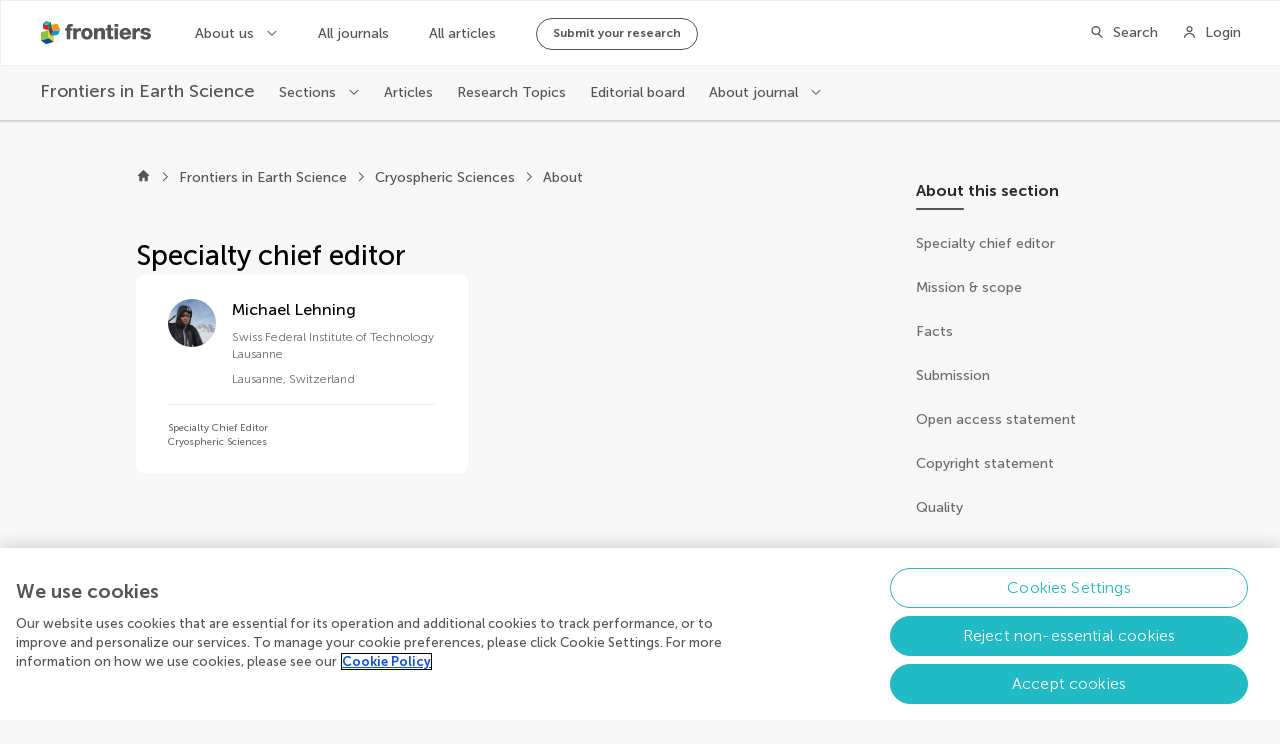

--- FILE ---
content_type: text/css; charset=UTF-8
request_url: https://www.frontiersin.org/journal-pages-2022/_nuxt/css/ce5304b.css
body_size: -20
content:
.Society{display:flex}.Society .FrontiersImage{max-width:120px;margin-right:16px}.Society p{align-self:center}

--- FILE ---
content_type: application/javascript; charset=UTF-8
request_url: https://www.frontiersin.org/journal-pages-2022/_nuxt/1d4f12e.js
body_size: 5603
content:
(window.webpackJsonp=window.webpackJsonp||[]).push([[2,19,28,31,34,38,51],{1403:function(t,e,n){"use strict";n.d(e,"b",(function(){return l})),n.d(e,"a",(function(){return f})),n.d(e,"c",(function(){return d})),n.d(e,"d",(function(){return h}));n(8),n(49),n(21),n(90),n(35),n(26),n(110);var r=n(97);function o(t){return{name:t.Organization,city:t.City+"",country:t.Country+""}}function c(t){return t?t.count:0}function l(t,e){return t.map((function(t){return function(t,e){var n,c;return{id:t.UserId.toString(),fullName:t.FullName,journalName:t.Role.JournalName,profileImageUrl:t.ProfileImageUrl,role:r.a.Instance.getRoleName(t.Role),affiliation:o(t.Affiliation),capitalizeName:null===(c=null===(n=null==e?void 0:e.app)||void 0===n?void 0:n.$config)||void 0===c?void 0:c.capitalizedEditorCardNames}}(t,e)}))}function f(t,e,n){return t.map((function(article){return function(t,e,n){var r=e.find((function(e){var r;return(null===(r=e.space)||void 0===r?void 0:r.id)===n&&e.id===t.journal.journalId}));return{id:t.articleId.toString(),imageUrl:t.imageUrl,doi:t.doi,type:t.articleType.name,acceptedDate:t.acceptedDate,publishedDate:t.publishedDate,journalName:t.journal.title,title:t.title,section:t.section.title,authors:t.authors||[],totalViews:c(t.impact.views),totalCitations:c(t.impact.citations),showPdfTag:t.isArticleArchive,journalSlug:null==r?void 0:r.slug}}(article,e,n)}))}function d(t,e){return t.map((function(rt){return function(t,e){return{id:t.id.toString(),title:t.title,imageUrl:t.imageUrl||"",editors:t.topicEditors,hasEbook:t.isEbookAvailable,isOpenForSubmission:t.isOpenForSubmission,totalViews:c(t.impact.views),totalArticles:c(t.articlesCount),publicUrl:t.publicUrl,isRTMagazine:t.isMagazinePage,skin:e}}(rt,e)}))}function h(t,e){return t.map((function(t){return function(t,e){var n={link:{text:t.VolumeLabel,url:""}};if(e.state.currentJournal){var r="/journals/".concat(e.state.currentJournal.slug,"/volumes?volume-id=").concat(t.VolumeId);n.link.url=r}return n}(t,e)}))}},1434:function(t,e,n){},1444:function(t,e,n){"use strict";n.r(e);n(66);var r=n(10),o=n(11),c=n(27),l=n(28),f=n(17),d=n(14),h=(n(74),n(8),n(26),n(34),n(45));function v(t){var e=function(){if("undefined"==typeof Reflect||!Reflect.construct)return!1;if(Reflect.construct.sham)return!1;if("function"==typeof Proxy)return!0;try{return Boolean.prototype.valueOf.call(Reflect.construct(Boolean,[],(function(){}))),!0}catch(t){return!1}}();return function(){var n,r=Object(f.a)(t);if(e){var o=Object(f.a)(this).constructor;n=Reflect.construct(r,arguments,o)}else n=r.apply(this,arguments);return Object(l.a)(this,n)}}var y=function(t,e,n,desc){var r,o=arguments.length,c=o<3?e:null===desc?desc=Object.getOwnPropertyDescriptor(e,n):desc;if("object"===("undefined"==typeof Reflect?"undefined":Object(d.a)(Reflect))&&"function"==typeof Reflect.decorate)c=Reflect.decorate(t,e,n,desc);else for(var i=t.length-1;i>=0;i--)(r=t[i])&&(c=(o<3?r(c):o>3?r(e,n,c):r(e,n))||c);return o>3&&c&&Object.defineProperty(e,n,c),c},m=function(t){Object(c.a)(n,t);var e=v(n);function n(){var t;return Object(r.a)(this,n),(t=e.apply(this,arguments)).elementsIDs=[],t.tagsCounter={},t}return Object(o.a)(n,[{key:"getElementID",value:function(t){return this.tagsCounter[t]||(this.tagsCounter[t]=0),this.tagsCounter[t]+=1,this.tagsCounter[t]>1?"".concat(t,"_").concat(this.tagsCounter[t]):t}},{key:"created",value:function(){var t=this;this.items.forEach((function(e){t.elementsIDs.push(t.getElementID(e.tag))}))}}]),n}(h.Vue);y([Object(h.Prop)({default:function(){return[]}})],m.prototype,"items",void 0);var _=m=y([h.Component],m),j=n(96),component=Object(j.a)(_,(function(){var t=this,e=t.$createElement,n=t._self._c||e;return n("div",[t._l(t.items,(function(e,r){return[n(e.tag,t._b({key:r,tag:"component",attrs:{id:t.elementsIDs[r]}},"component",e.$props,!1))]}))],2)}),[],!1,null,null,null);e.default=component.exports},1447:function(t,e,n){"use strict";n.r(e);n(66);var r=n(10),o=n(11),c=n(27),l=n(28),f=n(17),d=n(14),h=(n(74),n(8),n(42),n(60),n(21),n(1434),n(45));function v(t){var e=function(){if("undefined"==typeof Reflect||!Reflect.construct)return!1;if(Reflect.construct.sham)return!1;if("function"==typeof Proxy)return!0;try{return Boolean.prototype.valueOf.call(Reflect.construct(Boolean,[],(function(){}))),!0}catch(t){return!1}}();return function(){var n,r=Object(f.a)(t);if(e){var o=Object(f.a)(this).constructor;n=Reflect.construct(r,arguments,o)}else n=r.apply(this,arguments);return Object(l.a)(this,n)}}var y=function(t,e,n,desc){var r,o=arguments.length,c=o<3?e:null===desc?desc=Object.getOwnPropertyDescriptor(e,n):desc;if("object"===("undefined"==typeof Reflect?"undefined":Object(d.a)(Reflect))&&"function"==typeof Reflect.decorate)c=Reflect.decorate(t,e,n,desc);else for(var i=t.length-1;i>=0;i--)(r=t[i])&&(c=(o<3?r(c):o>3?r(e,n,c):r(e,n))||c);return o>3&&c&&Object.defineProperty(e,n,c),c},m=function(t){Object(c.a)(n,t);var e=v(n);function n(){return Object(r.a)(this,n),e.apply(this,arguments)}return Object(o.a)(n,[{key:"sources",get:function(){return this.logo?this.getExistingThumbnails():[]}},{key:"alternativeText",get:function(){return this.logo.description}},{key:"getExistingThumbnails",value:function(){var t=this,e=[];return["WebsiteWebP_M","thul","mini"].map((function(n){void 0!==t.logo.thumbnails[n]&&e.push(t.logo.thumbnails[n])})),e}}]),n}(h.Vue);y([Object(h.Prop)({required:!0})],m.prototype,"journalName",void 0),y([Object(h.Prop)({required:!0})],m.prototype,"name",void 0),y([Object(h.Prop)({required:!0})],m.prototype,"acronym",void 0),y([Object(h.Prop)()],m.prototype,"logo",void 0);var _=m=y([h.Component],m),j=n(96),component=Object(j.a)(_,(function(){var t=this,e=t.$createElement,n=t._self._c||e;return n("div",{staticClass:"Society"},[t.logo?n("frontiers-image",{attrs:{sources:t.sources,"image-alt":t.alternativeText}}):t._e(),t._v(" "),n("p",[n("i",[t._v(t._s(t.journalName))]),t._v(" is a member of the "+t._s(t.name)+".\n  ")])],1)}),[],!1,null,null,null);e.default=component.exports},1448:function(t,e,n){"use strict";n.r(e);n(66);var r=n(10),o=n(11),c=n(27),l=n(28),f=n(17),d=n(14),h=(n(74),n(8),n(70),n(21),n(35),n(90),n(45));function v(t){var e=function(){if("undefined"==typeof Reflect||!Reflect.construct)return!1;if(Reflect.construct.sham)return!1;if("function"==typeof Proxy)return!0;try{return Boolean.prototype.valueOf.call(Reflect.construct(Boolean,[],(function(){}))),!0}catch(t){return!1}}();return function(){var n,r=Object(f.a)(t);if(e){var o=Object(f.a)(this).constructor;n=Reflect.construct(r,arguments,o)}else n=r.apply(this,arguments);return Object(l.a)(this,n)}}var y,m=function(t,e,n,desc){var r,o=arguments.length,c=o<3?e:null===desc?desc=Object.getOwnPropertyDescriptor(e,n):desc;if("object"===("undefined"==typeof Reflect?"undefined":Object(d.a)(Reflect))&&"function"==typeof Reflect.decorate)c=Reflect.decorate(t,e,n,desc);else for(var i=t.length-1;i>=0;i--)(r=t[i])&&(c=(o<3?r(c):o>3?r(e,n,c):r(e,n))||c);return o>3&&c&&Object.defineProperty(e,n,c),c},_=y=function(t){Object(c.a)(n,t);var e=v(n);function n(){return Object(r.a)(this,n),e.apply(this,arguments)}return Object(o.a)(n,[{key:"showImpact",get:function(){return this.showCiteScore||this.showImpactFactor}},{key:"showCiteScore",get:function(){try{return parseFloat(this.citeScore)>0}catch(t){return!1}}},{key:"showImpactFactor",get:function(){try{return parseFloat(this.impactFactor)>0}catch(t){return!1}}},{key:"showShortIndexedIn",get:function(){return this.indexedIn&&this.indexedIn.total>0&&this.indexedIn.total<15}},{key:"showLongIndexedIn",get:function(){return this.indexedIn&&this.indexedIn.total>=15}},{key:"indexedInAsString",get:function(){return this.indexedIn.items.map((function(t){return t.name})).join(", ")}},{key:"hasPMCID",get:function(){return void 0!==this.indexedIn.items.find((function(t){return t.repositoryId===y.PUB_MED_CENTRAL_ID}))}},{key:"showJournalMetrics",get:function(){return this.showAcceptanceRate||this.showTimeToDecision||this.showTimeToPublication}},{key:"showAcceptanceRate",get:function(){return!!this.acceptanceRate&&this.acceptanceRate>0}},{key:"showTimeToDecision",get:function(){return!!this.timeToDecision&&this.timeToDecision>0}},{key:"showTimeToPublication",get:function(){return!!this.timeToPublication&&this.timeToPublication>0}}]),n}(h.Vue);_.PUB_MED_CENTRAL_ID=9,m([Object(h.Prop)()],_.prototype,"shortName",void 0),m([Object(h.Prop)()],_.prototype,"abbreviation",void 0),m([Object(h.Prop)()],_.prototype,"electronicIssn",void 0),m([Object(h.Prop)()],_.prototype,"citeScore",void 0),m([Object(h.Prop)()],_.prototype,"impactFactor",void 0),m([Object(h.Prop)()],_.prototype,"indexedIn",void 0),m([Object(h.Prop)()],_.prototype,"acceptanceRate",void 0),m([Object(h.Prop)()],_.prototype,"timeToDecision",void 0),m([Object(h.Prop)()],_.prototype,"timeToPublication",void 0);var j=_=y=m([h.Component],_),O=n(96),component=Object(O.a)(j,(function(){var t=this,e=t.$createElement,n=t._self._c||e;return n("div",{staticClass:"About__facts"},[n("ul",{staticClass:"Layout__grid Layout__grid--3",class:{"Layout__grid--noMargin":!t.showLongIndexedIn}},[t.shortName?n("li",[t._m(0),t._v(" "),n("p",[t._v(t._s(t.shortName))])]):t._e(),t._v(" "),t.abbreviation?n("li",[t._m(1),t._v(" "),n("p",[t._v(t._s(t.abbreviation))])]):t._e(),t._v(" "),t.electronicIssn?n("li",[t._m(2),t._v(" "),n("p",[t._v(t._s(t.electronicIssn))])]):t._e(),t._v(" "),t.showShortIndexedIn?n("li",[t._m(3),t._v(" "),n("p",[t._v("\n        "+t._s(t.indexedInAsString)+"\n      ")])]):t._e(),t._v(" "),t.hasPMCID?n("li",[t._m(4),t._v(" "),n("p",[t._v("All published articles receive a PMCID")])]):t._e(),t._v(" "),t.showImpact?n("li",[t._m(5),t._v(" "),t.showImpactFactor?n("p",[t._v(t._s(t.impactFactor)+" Impact Factor")]):t._e(),t._v(" "),t.showCiteScore?n("p",[t._v(t._s(t.citeScore)+" CiteScore")]):t._e()]):t._e(),t._v(" "),t.showJournalMetrics?n("li",[t._m(6),t._v(" "),t.showAcceptanceRate?n("p",[t._v("Acceptance Rate: "+t._s(t.acceptanceRate)+"%")]):t._e(),t._v(" "),t.showTimeToDecision?n("p",[t._v("\n        Time to Decision: "+t._s(t.timeToDecision)+" days\n      ")]):t._e(),t._v(" "),t.showTimeToPublication?n("p",[t._v("\n        Time to Publication: "+t._s(t.timeToPublication)+" days\n      ")]):t._e()]):t._e()]),t._v(" "),t.showLongIndexedIn?n("ul",{staticClass:"Layout__grid Layout__grid--noMargin"},[n("li",[t._m(7),t._v(" "),n("p",[t._v("\n        "+t._s(t.indexedInAsString)+"\n      ")])])]):t._e()])}),[function(){var t=this,e=t.$createElement,n=t._self._c||e;return n("p",[n("strong",[t._v("Short name")])])},function(){var t=this,e=t.$createElement,n=t._self._c||e;return n("p",[n("strong",[t._v("Abbreviation")])])},function(){var t=this,e=t.$createElement,n=t._self._c||e;return n("p",[n("strong",[t._v("Electronic ISSN")])])},function(){var t=this,e=t.$createElement,n=t._self._c||e;return n("p",[n("strong",[t._v("Indexed in")])])},function(){var t=this,e=t.$createElement,n=t._self._c||e;return n("p",[n("strong",[t._v("PMCID")])])},function(){var t=this,e=t.$createElement,n=t._self._c||e;return n("p",[n("strong",[t._v("Impact")])])},function(){var t=this,e=t.$createElement,n=t._self._c||e;return n("p",[n("strong",[t._v("Journal metrics")])])},function(){var t=this,e=t.$createElement,n=t._self._c||e;return n("p",[n("strong",[t._v("Indexed in")])])}],!1,null,null,null);e.default=component.exports},1459:function(t,e,n){t.exports=n.p+"img/openaccess.1bbf4e3.png"},1475:function(t,e,n){"use strict";n.r(e);n(66);var r=n(10),o=n(11),c=n(27),l=n(28),f=n(17),d=n(14),h=(n(74),n(8),n(70),n(45)),v=n(1476),y=n(1477),m=n(1478),_=n(1479),j=n(1480),O=n(1481),R=n(1482),P=n(1483);function T(t){var e=function(){if("undefined"==typeof Reflect||!Reflect.construct)return!1;if(Reflect.construct.sham)return!1;if("function"==typeof Proxy)return!0;try{return Boolean.prototype.valueOf.call(Reflect.construct(Boolean,[],(function(){}))),!0}catch(t){return!1}}();return function(){var n,r=Object(f.a)(t);if(e){var o=Object(f.a)(this).constructor;n=Reflect.construct(r,arguments,o)}else n=r.apply(this,arguments);return Object(l.a)(this,n)}}var C=function(t,e,n,desc){var r,o=arguments.length,c=o<3?e:null===desc?desc=Object.getOwnPropertyDescriptor(e,n):desc;if("object"===("undefined"==typeof Reflect?"undefined":Object(d.a)(Reflect))&&"function"==typeof Reflect.decorate)c=Reflect.decorate(t,e,n,desc);else for(var i=t.length-1;i>=0;i--)(r=t[i])&&(c=(o<3?r(c):o>3?r(e,n,c):r(e,n))||c);return o>3&&c&&Object.defineProperty(e,n,c),c},I=function(t){Object(c.a)(n,t);var e=T(n);function n(){return Object(r.a)(this,n),e.apply(this,arguments)}return Object(o.a)(n,[{key:"hasBreadcrumbs",get:function(){return this.breadcrumbs.length>0&&!!this.sectionPage}},{key:"breadcrumbs",get:function(){return this.$store.state.mainHeader.breadcrumbs}},{key:"journalAboutSections",get:function(){return this.$store.getters.journalAboutSections}},{key:"getComponentProps",value:function(t){switch(t.moduleType){case"Mission and Scope":case"Facts":return{journalPage:this.journalPage,sectionPage:this.sectionPage,title:t.title,content:t.content};case"Submission":return{journalPage:this.journalPage,articleTypes:this.articleTypes,sectionPage:this.sectionPage};case"Quality":return{content:t.content,timelineItems:t.timeline,title:t.title};case"Open Access":return{content:t.content,title:t.title};case"Custom Editors":return{sectionId:this.getSectionId(t.title),title:t.title,editors:t.editorsCollection.items,content:t.content};case"Free Text":return{sectionId:this.getSectionId(t.title),title:t.title,content:t.content}}return{}}},{key:"getComponentTag",value:function(t){switch(t){case"Editors":return"module-editors";case"Mission and Scope":return"module-mission-scope";case"Facts":return"module-facts";case"Submission":return"module-submission";case"Open Access":return"module-open-access";case"Quality":return"module-quality";case"Custom Editors":return"module-custom-editors";case"Free Text":return"module-free-text";default:throw new Error("Journal about module type ".concat(t," not supported."))}}},{key:"getSectionId",value:function(title){if("string"==typeof title)return title.split(" ").join("-").toLowerCase()}}]),n}(h.Vue);C([Object(h.Prop)({required:!0})],I.prototype,"journalPage",void 0),C([Object(h.Prop)()],I.prototype,"sectionPage",void 0),C([Object(h.Prop)()],I.prototype,"articleTypes",void 0);var w=I=C([Object(h.Component)({components:{ModuleEditors:v.default,ModuleMissionScope:y.default,ModuleFacts:m.default,ModuleSubmission:_.default,ModuleOpenAccess:j.default,ModuleQuality:O.default,ModuleCustomEditors:R.default,ModuleFreeText:P.default}})],I),k=n(96),component=Object(k.a)(w,(function(){var t=this,e=t.$createElement,n=t._self._c||e;return n("main",{staticClass:"Layout__main"},[n("h1",{staticClass:"acc-hidden"},[t._v("About "+t._s(t.journalPage.name))]),t._v(" "),t.hasBreadcrumbs?n("breadcrumbs",{attrs:{items:t.breadcrumbs}}):t._e(),t._v(" "),t._l(t.journalAboutSections,(function(section,e){return n(t.getComponentTag(section.moduleType),t._b({key:e,tag:"dynamic-components"},"dynamic-components",t.getComponentProps(section),!1))}))],2)}),[],!1,null,null,null);e.default=component.exports;installComponents(component,{DynamicComponents:n(1444).default})},1476:function(t,e,n){"use strict";n.r(e);var r=n(10),o=n(11),c=n(27),l=n(28),f=n(17),d=n(14),h=(n(74),n(8),n(66),n(45)),v=n(1403);function y(t){var e=function(){if("undefined"==typeof Reflect||!Reflect.construct)return!1;if(Reflect.construct.sham)return!1;if("function"==typeof Proxy)return!0;try{return Boolean.prototype.valueOf.call(Reflect.construct(Boolean,[],(function(){}))),!0}catch(t){return!1}}();return function(){var n,r=Object(f.a)(t);if(e){var o=Object(f.a)(this).constructor;n=Reflect.construct(r,arguments,o)}else n=r.apply(this,arguments);return Object(l.a)(this,n)}}var m=function(t,e,n,desc){var r,o=arguments.length,c=o<3?e:null===desc?desc=Object.getOwnPropertyDescriptor(e,n):desc;if("object"===("undefined"==typeof Reflect?"undefined":Object(d.a)(Reflect))&&"function"==typeof Reflect.decorate)c=Reflect.decorate(t,e,n,desc);else for(var i=t.length-1;i>=0;i--)(r=t[i])&&(c=(o<3?r(c):o>3?r(e,n,c):r(e,n))||c);return o>3&&c&&Object.defineProperty(e,n,c),c},_=function(t){Object(c.a)(n,t);var e=y(n);function n(){return Object(r.a)(this,n),e.apply(this,arguments)}return Object(o.a)(n,[{key:"currentJournal",get:function(){return this.$store.getters.currentJournal}},{key:"currentSection",get:function(){return this.$store.getters.currentSection}},{key:"chiefEditorsTitle",get:function(){return this.$store.getters.getAboutChiefEditorsTitle}},{key:"chiefEditors",get:function(){return this.$store.getters.chiefEditors}},{key:"hasFieldChiefEditors",get:function(){return this.chiefEditors.length>0}},{key:"chiefEditorCards",get:function(){return Object(v.b)(this.chiefEditors,this.$store)}}]),n}(h.Vue),j=_=m([h.Component],_),O=n(96),component=Object(O.a)(j,(function(){var t=this,e=t.$createElement,n=t._self._c||e;return t.hasFieldChiefEditors?n("section",{attrs:{id:"about-editors"}},[n("h2",[t._v("\n    "+t._s(t.chiefEditorsTitle)+"\n  ")]),t._v(" "),n("card-wrapper",t._l(t.chiefEditorCards,(function(e){return n("card-editor",t._b({key:e.id},"card-editor",e,!1))})),1)],1):t._e()}),[],!1,null,null,null);e.default=component.exports},1477:function(t,e,n){"use strict";n.r(e);n(66);var r=n(10),o=n(11),c=n(27),l=n(28),f=n(17),d=n(14),h=(n(74),n(8),n(21),n(45)),v=n(124);function y(t){var e=function(){if("undefined"==typeof Reflect||!Reflect.construct)return!1;if(Reflect.construct.sham)return!1;if("function"==typeof Proxy)return!0;try{return Boolean.prototype.valueOf.call(Reflect.construct(Boolean,[],(function(){}))),!0}catch(t){return!1}}();return function(){var n,r=Object(f.a)(t);if(e){var o=Object(f.a)(this).constructor;n=Reflect.construct(r,arguments,o)}else n=r.apply(this,arguments);return Object(l.a)(this,n)}}var m=function(t,e,n,desc){var r,o=arguments.length,c=o<3?e:null===desc?desc=Object.getOwnPropertyDescriptor(e,n):desc;if("object"===("undefined"==typeof Reflect?"undefined":Object(d.a)(Reflect))&&"function"==typeof Reflect.decorate)c=Reflect.decorate(t,e,n,desc);else for(var i=t.length-1;i>=0;i--)(r=t[i])&&(c=(o<3?r(c):o>3?r(e,n,c):r(e,n))||c);return o>3&&c&&Object.defineProperty(e,n,c),c},_=function(t){Object(c.a)(n,t);var e=y(n);function n(){return Object(r.a)(this,n),e.apply(this,arguments)}return Object(o.a)(n,[{key:"currentJournal",get:function(){return this.$store.getters.currentJournal}},{key:"societies",get:function(){return this.journalPage.societiesCollection.items.map((function(t){return Object(v.k)(t)}))}},{key:"missionTitle",get:function(){return this.sectionPage?"Scope":"Mission & scope"}},{key:"missionContent",get:function(){return this.sectionPage?this.sectionPage.scope:this.journalPage.mission}}]),n}(h.Vue);m([Object(h.Prop)({required:!0})],_.prototype,"journalPage",void 0),m([Object(h.Prop)()],_.prototype,"sectionPage",void 0);var j=_=m([h.Component],_),O=n(96),component=Object(O.a)(j,(function(){var t=this,e=t.$createElement,n=t._self._c||e;return n("section",{attrs:{id:"about-scope"}},[n("h2",[t._v(t._s(t.missionTitle))]),t._v(" "),n("p",{directives:[{name:"sanitize",rawName:"v-sanitize",value:t.missionContent,expression:"missionContent"}]}),t._v(" "),t._l(t.societies,(function(s,e){return n("society",t._b({key:"society-"+e,attrs:{"journal-name":t.currentJournal.name}},"society",s.$props,!1))}))],2)}),[],!1,null,null,null);e.default=component.exports;installComponents(component,{Society:n(1447).default})},1478:function(t,e,n){"use strict";n.r(e);var r=n(10),o=n(11),c=n(27),l=n(28),f=n(17),d=n(14),h=(n(74),n(8),n(66),n(45));function v(t){var e=function(){if("undefined"==typeof Reflect||!Reflect.construct)return!1;if(Reflect.construct.sham)return!1;if("function"==typeof Proxy)return!0;try{return Boolean.prototype.valueOf.call(Reflect.construct(Boolean,[],(function(){}))),!0}catch(t){return!1}}();return function(){var n,r=Object(f.a)(t);if(e){var o=Object(f.a)(this).constructor;n=Reflect.construct(r,arguments,o)}else n=r.apply(this,arguments);return Object(l.a)(this,n)}}var y=function(t,e,n,desc){var r,o=arguments.length,c=o<3?e:null===desc?desc=Object.getOwnPropertyDescriptor(e,n):desc;if("object"===("undefined"==typeof Reflect?"undefined":Object(d.a)(Reflect))&&"function"==typeof Reflect.decorate)c=Reflect.decorate(t,e,n,desc);else for(var i=t.length-1;i>=0;i--)(r=t[i])&&(c=(o<3?r(c):o>3?r(e,n,c):r(e,n))||c);return o>3&&c&&Object.defineProperty(e,n,c),c},m=function(t){Object(c.a)(n,t);var e=v(n);function n(){return Object(r.a)(this,n),e.apply(this,arguments)}return Object(o.a)(n,[{key:"currentJournal",get:function(){return this.$store.getters.currentJournal}},{key:"moduleTitle",get:function(){return this.title||"Facts"}}]),n}(h.Vue);y([Object(h.Prop)({required:!0})],m.prototype,"journalPage",void 0),y([Object(h.Prop)()],m.prototype,"title",void 0),y([Object(h.Prop)({required:!0})],m.prototype,"content",void 0);var _=m=y([h.Component],m),j=n(96),component=Object(j.a)(_,(function(){var t=this,e=t.$createElement,n=t._self._c||e;return n("section",{attrs:{id:"about-facts"}},[n("h2",[t._v(t._s(t.moduleTitle))]),t._v(" "),n("journal-facts",{attrs:{"short-name":t.currentJournal.shortName,abbreviation:t.currentJournal.abbreviation,"electronic-issn":t.currentJournal.electronicISSN,"cite-score":t.currentJournal.citeScore,"impact-factor":t.currentJournal.impactFactor,"indexed-in":t.journalPage.indexedInCollection,"acceptance-rate":t.journalPage.acceptanceRate,"time-to-decision":t.journalPage.timeToDecision,"time-to-publication":t.journalPage.timeToPublication}}),t._v(" "),t.content?n("rich-text-renderer",{attrs:{document:t.content}}):t._e()],1)}),[],!1,null,null,null);e.default=component.exports;installComponents(component,{JournalFacts:n(1448).default,RichTextRenderer:n(1410).default})},1479:function(t,e,n){"use strict";n.r(e);n(66);var r=n(10),o=n(11),c=n(27),l=n(28),f=n(17),d=n(14),h=(n(74),n(8),n(35),n(70),n(111),n(21),n(54),n(26),n(45)),v=n(445);function y(t){var e=function(){if("undefined"==typeof Reflect||!Reflect.construct)return!1;if(Reflect.construct.sham)return!1;if("function"==typeof Proxy)return!0;try{return Boolean.prototype.valueOf.call(Reflect.construct(Boolean,[],(function(){}))),!0}catch(t){return!1}}();return function(){var n,r=Object(f.a)(t);if(e){var o=Object(f.a)(this).constructor;n=Reflect.construct(r,arguments,o)}else n=r.apply(this,arguments);return Object(l.a)(this,n)}}var m=function(t,e,n,desc){var r,o=arguments.length,c=o<3?e:null===desc?desc=Object.getOwnPropertyDescriptor(e,n):desc;if("object"===("undefined"==typeof Reflect?"undefined":Object(d.a)(Reflect))&&"function"==typeof Reflect.decorate)c=Reflect.decorate(t,e,n,desc);else for(var i=t.length-1;i>=0;i--)(r=t[i])&&(c=(o<3?r(c):o>3?r(e,n,c):r(e,n))||c);return o>3&&c&&Object.defineProperty(e,n,c),c},_=function(t){Object(c.a)(n,t);var e=y(n);function n(){return Object(r.a)(this,n),e.apply(this,arguments)}return Object(o.a)(n,[{key:"moduleTitle",get:function(){return this.currentSection?Object(v.b)():Object(v.a)(this.currentJournal.sections.length)}},{key:"tenantConfig",get:function(){return this.$store.getters.tenantConfig}},{key:"currentJournal",get:function(){return this.$store.getters.currentJournal}},{key:"currentSection",get:function(){return this.$store.getters.currentSection}},{key:"journalSectionName",get:function(){return this.currentSection?this.currentSection.name:this.currentJournal.name}},{key:"journalSectionLabel",get:function(){return this.currentSection?"section":"journal"}},{key:"journalSections",get:function(){return this.currentJournal&&Array.isArray(this.currentJournal.sections)&&!this.currentSection?this.currentJournal.sections:[]}},{key:"articleTypesTier1",get:function(){return this.articleTypes.filter((function(t){return 1===t.Tier_ID})).map((function(t){return t.Article_Type_Display_Name||t.Article_Type_Name})).sort((function(a,b){return a>b?1:-1})).join(", ")}},{key:"articleTypesUrl",get:function(){return this.sectionPage?"/journals/".concat(this.journalPage.slug,"/sections/").concat(this.sectionPage.slug,"/for-authors/article-types"):"/journals/".concat(this.journalPage.slug,"/for-authors/article-types")}},{key:"showModule",get:function(){return this.currentJournal.isOpenForSubmissions&&this.articleTypes.length>0}}]),n}(h.Vue);m([Object(h.Prop)({required:!0})],_.prototype,"journalPage",void 0),m([Object(h.Prop)()],_.prototype,"sectionPage",void 0),m([Object(h.Prop)()],_.prototype,"articleTypes",void 0);var j=_=m([h.Component],_),O=n(96),component=Object(O.a)(j,(function(){var t=this,e=t.$createElement,n=t._self._c||e;return t.showModule?n("section",{attrs:{id:"about-submission"}},[n("h2",[t._v(t._s(t.moduleTitle))]),t._v(" "),t.journalSections.length?[n("p",[t._v("\n      "+t._s(t.journalPage.name)+" is composed of the following Specialty\n      "+t._s(t.$getTerm("sections"))+":\n    ")]),t._v(" "),n("ul",{staticClass:"About__submission Layout__grid Layout__grid--3"},t._l(t.journalSections,(function(section,e){return n("li",{key:e},[n("a",{attrs:{href:"/journals/"+t.journalPage.slug+"/sections/"+section.slug}},[t._v("\n          "+t._s(section.name)+"\n        ")])])})),0),t._v(" "),n("p",[t._v("\n      The specialty "+t._s(t.$getTerm("sections"))+" of\n      "+t._s(t.journalPage.name)+" welcome submission of the following\n      "),n("a",{staticClass:"hyperlink",attrs:{href:t.articleTypesUrl}},[t._v("article types")]),t._v(":\n      "+t._s(t.articleTypesTier1)+".\n    ")]),t._v(" "),n("p",[t._v("\n      When submitting a manuscript to "+t._s(t.journalPage.name)+", authors must\n      submit the material directly to one of the specialty\n      "+t._s(t.$getTerm("sections"))+". Manuscripts are peer-reviewed by the\n      Associate Editors and Community Reviewers of the respective specialty\n      section.\n    ")])]:[n("p",[t._v("\n      "+t._s(t.journalSectionName)+" welcomes submissions of the following\n      "),n("a",{staticClass:"hyperlink",attrs:{href:t.articleTypesUrl}},[t._v("article types")]),t._v(":\n      "+t._s(t.articleTypesTier1)+".\n    ")]),t._v(" "),n("p",[t._v("\n      All manuscripts must be submitted directly to\n      "),t.currentSection?n("span",[t._v("the section")]):t._e(),t._v(" "+t._s(t.journalSectionName)+",\n      where they are peer-reviewed by the Associate and Review Editors of the\n      specialty "+t._s(t.journalSectionLabel)+".\n    ")])]],2):t._e()}),[],!1,null,null,null);e.default=component.exports},1480:function(t,e,n){"use strict";n.r(e);var r=n(10),o=n(11),c=n(27),l=n(28),f=n(17),d=n(14),h=(n(74),n(8),n(66),n(45));function v(t){var e=function(){if("undefined"==typeof Reflect||!Reflect.construct)return!1;if(Reflect.construct.sham)return!1;if("function"==typeof Proxy)return!0;try{return Boolean.prototype.valueOf.call(Reflect.construct(Boolean,[],(function(){}))),!0}catch(t){return!1}}();return function(){var n,r=Object(f.a)(t);if(e){var o=Object(f.a)(this).constructor;n=Reflect.construct(r,arguments,o)}else n=r.apply(this,arguments);return Object(l.a)(this,n)}}var y=function(t,e,n,desc){var r,o=arguments.length,c=o<3?e:null===desc?desc=Object.getOwnPropertyDescriptor(e,n):desc;if("object"===("undefined"==typeof Reflect?"undefined":Object(d.a)(Reflect))&&"function"==typeof Reflect.decorate)c=Reflect.decorate(t,e,n,desc);else for(var i=t.length-1;i>=0;i--)(r=t[i])&&(c=(o<3?r(c):o>3?r(e,n,c):r(e,n))||c);return o>3&&c&&Object.defineProperty(e,n,c),c},m=function(t){Object(c.a)(n,t);var e=v(n);function n(){return Object(r.a)(this,n),e.apply(this,arguments)}return Object(o.a)(n,[{key:"moduleTitle",get:function(){return this.title||"Open access statement"}}]),n}(h.Vue);y([Object(h.Prop)()],m.prototype,"content",void 0),y([Object(h.Prop)()],m.prototype,"title",void 0);var _=m=y([h.Component],m),j=n(96),component=Object(j.a)(_,(function(){var t=this,e=t.$createElement,r=t._self._c||e;return r("section",{attrs:{id:"about-open"}},[r("h3",[t._v(t._s(t.moduleTitle))]),t._v(" "),r("div",{staticClass:"About__open"},[r("img",{staticClass:"About__open__img",attrs:{src:n(1459),alt:"Open access logo"}}),t._v(" "),r("div",{staticClass:"About__open__text"},[r("rich-text-renderer",{attrs:{document:t.content}})],1)])])}),[],!1,null,null,null);e.default=component.exports;installComponents(component,{RichTextRenderer:n(1410).default})},1481:function(t,e,n){"use strict";n.r(e);var r=n(10),o=n(11),c=n(27),l=n(28),f=n(17),d=n(14),h=(n(74),n(8),n(66),n(45));function v(t){var e=function(){if("undefined"==typeof Reflect||!Reflect.construct)return!1;if(Reflect.construct.sham)return!1;if("function"==typeof Proxy)return!0;try{return Boolean.prototype.valueOf.call(Reflect.construct(Boolean,[],(function(){}))),!0}catch(t){return!1}}();return function(){var n,r=Object(f.a)(t);if(e){var o=Object(f.a)(this).constructor;n=Reflect.construct(r,arguments,o)}else n=r.apply(this,arguments);return Object(l.a)(this,n)}}var y=function(t,e,n,desc){var r,o=arguments.length,c=o<3?e:null===desc?desc=Object.getOwnPropertyDescriptor(e,n):desc;if("object"===("undefined"==typeof Reflect?"undefined":Object(d.a)(Reflect))&&"function"==typeof Reflect.decorate)c=Reflect.decorate(t,e,n,desc);else for(var i=t.length-1;i>=0;i--)(r=t[i])&&(c=(o<3?r(c):o>3?r(e,n,c):r(e,n))||c);return o>3&&c&&Object.defineProperty(e,n,c),c},m=function(t){Object(c.a)(n,t);var e=v(n);function n(){return Object(r.a)(this,n),e.apply(this,arguments)}return Object(o.a)(n,[{key:"moduleTitle",get:function(){return this.title||"Quality"}},{key:"showTimeline",get:function(){return this.timelineItems&&this.timelineItems.length>0}}]),n}(h.Vue);y([Object(h.Prop)()],m.prototype,"content",void 0),y([Object(h.Prop)({required:!0})],m.prototype,"timelineItems",void 0),y([Object(h.Prop)()],m.prototype,"title",void 0);var _=m=y([h.Component],m),j=n(96),component=Object(j.a)(_,(function(){var t=this,e=t.$createElement,n=t._self._c||e;return n("section",{staticClass:"Block--aboutFullWidth",attrs:{id:"about-quality"}},[n("h2",[t._v(t._s(t.moduleTitle))]),t._v(" "),n("rich-text-renderer",{attrs:{document:t.content}}),t._v(" "),t.showTimeline?n("time-line",{attrs:{mode:"Left",items:t.timelineItems,"is-open":!0}}):t._e()],1)}),[],!1,null,null,null);e.default=component.exports;installComponents(component,{RichTextRenderer:n(1410).default})},1482:function(t,e,n){"use strict";n.r(e);n(66);var r=n(10),o=n(11),c=n(27),l=n(28),f=n(17),d=n(14),h=(n(74),n(8),n(21),n(49),n(35),n(26),n(45)),v=n(1);function y(t){var e=function(){if("undefined"==typeof Reflect||!Reflect.construct)return!1;if(Reflect.construct.sham)return!1;if("function"==typeof Proxy)return!0;try{return Boolean.prototype.valueOf.call(Reflect.construct(Boolean,[],(function(){}))),!0}catch(t){return!1}}();return function(){var n,r=Object(f.a)(t);if(e){var o=Object(f.a)(this).constructor;n=Reflect.construct(r,arguments,o)}else n=r.apply(this,arguments);return Object(l.a)(this,n)}}var m=function(t,e,n,desc){var r,o=arguments.length,c=o<3?e:null===desc?desc=Object.getOwnPropertyDescriptor(e,n):desc;if("object"===("undefined"==typeof Reflect?"undefined":Object(d.a)(Reflect))&&"function"==typeof Reflect.decorate)c=Reflect.decorate(t,e,n,desc);else for(var i=t.length-1;i>=0;i--)(r=t[i])&&(c=(o<3?r(c):o>3?r(e,n,c):r(e,n))||c);return o>3&&c&&Object.defineProperty(e,n,c),c},_=function(t){Object(c.a)(n,t);var e=y(n);function n(){return Object(r.a)(this,n),e.apply(this,arguments)}return Object(o.a)(n,[{key:"editorCards",get:function(){var t=this;return this.editors.map((function(e){var n,r,o,c=e.fullName,l=e.editorRole,f=e.journalName,d=e.city,h=e.country,y=e.userId;return{fullName:c,id:y.toString(),role:(null==l?void 0:l.name)||"",journalName:f,profileImageUrl:"".concat(v.a.getLoopUrl,"/images/profile/").concat(y,"/100"),affiliation:{name:e.organization,city:d,country:h},capitalizeName:null===(o=null===(r=null===(n=t.$store)||void 0===n?void 0:n.app)||void 0===r?void 0:r.$config)||void 0===o?void 0:o.capitalizedEditorCardNames}}))}}]),n}(h.Vue);m([Object(h.Prop)({required:!0})],_.prototype,"sectionId",void 0),m([Object(h.Prop)({required:!0})],_.prototype,"title",void 0),m([Object(h.Prop)({required:!0})],_.prototype,"editors",void 0),m([Object(h.Prop)()],_.prototype,"content",void 0);var j=_=m([h.Component],_),O=n(96),component=Object(O.a)(j,(function(){var t=this,e=t.$createElement,n=t._self._c||e;return t.editors.length?n("section",{attrs:{id:t.sectionId}},[n("h2",[t._v(t._s(t.title))]),t._v(" "),n("card-wrapper",t._l(t.editorCards,(function(e,r){return n("card-editor",t._b({key:r},"card-editor",e,!1))})),1),t._v(" "),t.content?n("rich-text-renderer",{attrs:{document:t.content}}):t._e()],1):t._e()}),[],!1,null,null,null);e.default=component.exports;installComponents(component,{RichTextRenderer:n(1410).default})},1483:function(t,e,n){"use strict";n.r(e);n(66);var r=n(10),o=n(11),c=n(27),l=n(28),f=n(17),d=n(14),h=(n(74),n(8),n(56),n(67),n(45));function v(t){var e=function(){if("undefined"==typeof Reflect||!Reflect.construct)return!1;if(Reflect.construct.sham)return!1;if("function"==typeof Proxy)return!0;try{return Boolean.prototype.valueOf.call(Reflect.construct(Boolean,[],(function(){}))),!0}catch(t){return!1}}();return function(){var n,r=Object(f.a)(t);if(e){var o=Object(f.a)(this).constructor;n=Reflect.construct(r,arguments,o)}else n=r.apply(this,arguments);return Object(l.a)(this,n)}}var y=function(t,e,n,desc){var r,o=arguments.length,c=o<3?e:null===desc?desc=Object.getOwnPropertyDescriptor(e,n):desc;if("object"===("undefined"==typeof Reflect?"undefined":Object(d.a)(Reflect))&&"function"==typeof Reflect.decorate)c=Reflect.decorate(t,e,n,desc);else for(var i=t.length-1;i>=0;i--)(r=t[i])&&(c=(o<3?r(c):o>3?r(e,n,c):r(e,n))||c);return o>3&&c&&Object.defineProperty(e,n,c),c},m=function(t){Object(c.a)(n,t);var e=v(n);function n(){return Object(r.a)(this,n),e.apply(this,arguments)}return Object(o.a)(n,[{key:"sectionStyle",get:function(){if(this.content&&this.content.json){var t=this.content.json.content;if(t.length>0&&t[0].nodeType.includes("heading-"))if(parseInt(t[0].nodeType.substring("heading-".length),10)>2)return{paddingTop:0}}}}]),n}(h.Vue);y([Object(h.Prop)()],m.prototype,"sectionId",void 0),y([Object(h.Prop)({required:!0})],m.prototype,"title",void 0),y([Object(h.Prop)({required:!0})],m.prototype,"content",void 0);var _=m=y([h.Component],m),j=n(96),component=Object(j.a)(_,(function(){var t=this,e=t.$createElement,n=t._self._c||e;return n("section",{style:t.sectionStyle,attrs:{id:t.sectionId}},[t.title?n("h2",[t._v(t._s(t.title))]):t._e(),t._v(" "),t.content?n("rich-text-renderer",{attrs:{document:t.content}}):t._e()],1)}),[],!1,null,null,null);e.default=component.exports;installComponents(component,{RichTextRenderer:n(1410).default})}}]);

--- FILE ---
content_type: application/javascript; charset=UTF-8
request_url: https://www.frontiersin.org/journal-pages-2022/_nuxt/16d01bf.js
body_size: 1654
content:
(window.webpackJsonp=window.webpackJsonp||[]).push([[88],{1534:function(t,e,r){"use strict";r.r(e);r(66);var n=r(78),o=r(5),c=r(10),l=r(11),f=r(27),h=r(28),d=r(17),y=r(14),v=(r(50),r(74),r(8),r(56),r(67),r(71),r(61),r(45)),j=r(436),m=r(23),O=r(1402),w=r(1431);function k(t){var e=function(){if("undefined"==typeof Reflect||!Reflect.construct)return!1;if(Reflect.construct.sham)return!1;if("function"==typeof Proxy)return!0;try{return Boolean.prototype.valueOf.call(Reflect.construct(Boolean,[],(function(){}))),!0}catch(t){return!1}}();return function(){var r,n=Object(d.a)(t);if(e){var o=Object(d.a)(this).constructor;r=Reflect.construct(n,arguments,o)}else r=n.apply(this,arguments);return Object(h.a)(this,r)}}var $=function(t,e,r,desc){var n,o=arguments.length,c=o<3?e:null===desc?desc=Object.getOwnPropertyDescriptor(e,r):desc;if("object"===("undefined"==typeof Reflect?"undefined":Object(y.a)(Reflect))&&"function"==typeof Reflect.decorate)c=Reflect.decorate(t,e,r,desc);else for(var i=t.length-1;i>=0;i--)(n=t[i])&&(c=(o<3?n(c):o>3?n(e,r,c):n(e,r))||c);return o>3&&c&&Object.defineProperty(e,r,c),c},R=function(t){Object(f.a)(r,t);var e=k(r);function r(){return Object(c.a)(this,r),e.apply(this,arguments)}return Object(l.a)(r,[{key:"currentJournal",get:function(){return this.$store.getters.currentJournal}},{key:"currentSection",get:function(){return this.$store.getters.currentSection}},{key:"chiefEditors",get:function(){return this.$store.getters.chiefEditors}},{key:"currentFieldId",get:function(){return this.$store.getters.currentFieldId}},{key:"hasFieldChiefEditors",get:function(){return this.chiefEditors.length>0}},{key:"showSubmissionModule",get:function(){return this.articleTypes.length>0}},{key:"navMenuItemsIbar",get:function(){for(var t=this.$store.state.ibar.$props.aboutJournal[0],e=[],r=0;r<t.links.length;r++){var link=t.links[r],n=link.url.includes("about-editors")?this.$store.getters.getAboutChiefEditorsTitle:link.text,o=link.url.substring(link.url.indexOf("#")),c=o.includes("submission");if((!o.includes("editors")||this.hasFieldChiefEditors)&&(!c||this.showSubmissionModule)){var l={text:c?"Submission":n,url:o,useNuxtRouter:!1,submenu:[]};e.push(l)}}return[{text:"About this section",submenu:e}]}},{key:"head",value:function(){var t,e=new j.f(this.currentSection,this.currentJournal.slug,this.section.scope,this.$config,this.chiefEditors).generateSchema(),r=Object(O.e)(this.$config,this.$route,this.journal,this.section,Object(m.h)(this.$config,this.$route));return r.hasOwnProperty("script")||(r.script=[]),null===(t=r.script)||void 0===t||t.push({type:"application/ld+json",json:e}),r}}]),r}(v.Vue),S=R=$([Object(v.Component)({layout:"about",asyncData:function(t){return Object(o.a)(regeneratorRuntime.mark((function e(){var r,o,c,l,f,h,d,y,v,O,section,k,$,R,S;return regeneratorRuntime.wrap((function(e){for(;;)switch(e.prev=e.next){case 0:return r=t.query,o=t.app,c=t.params,l=t.error,f=o.store,h=f.state.currentJournal,d=f.state.currentSection,y=Boolean(r.preview),v=new j.b(o.apolloProvider,y),e.next=8,v.getJournalAboutPage(c.journal);case 8:return O=e.sent,section=f.state.currentSectionPage,k=new w.a,e.prev=11,e.next=14,Promise.all([k.getArticleTypesByJournal(h.id,d.id)]);case 14:return $=e.sent,R=Object(n.a)($,1),S=R[0],e.abrupt("return",{journal:O,section:section,articleTypes:S});case 20:return e.prev=20,e.t0=e.catch(11),e.abrupt("return",l(Object(m.n)("Unable to get all data for the about page",e.t0)));case 23:case"end":return e.stop()}}),e,null,[[11,20]])})))()}})],R),x=r(96),component=Object(x.a)(S,(function(){var t=this,e=t.$createElement,r=t._self._c||e;return r("div",{staticClass:"Layout Layout--withAside About"},[r("journal-about-sections",{attrs:{"journal-page":t.journal,"section-page":t.section,"article-types":t.articleTypes}}),t._v(" "),r("aside",{staticClass:"Layout__aside"},[r("div",{staticClass:"Layout__navSticker"},[r("nav-menu",{attrs:{items:t.navMenuItemsIbar}})],1)])],1)}),[],!1,null,null,null);e.default=component.exports;installComponents(component,{JournalAboutSections:r(1475).default})}}]);